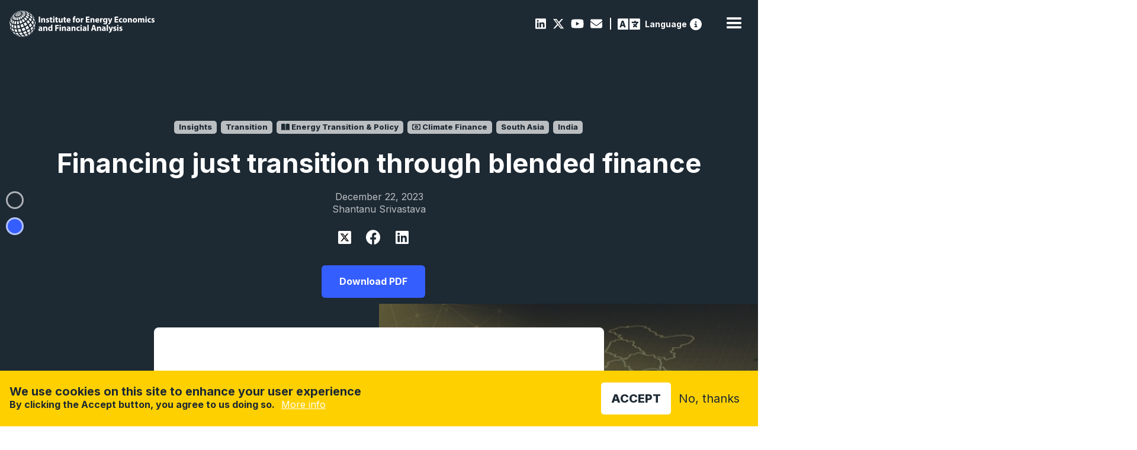

--- FILE ---
content_type: text/html; charset=UTF-8
request_url: https://ieefa.org/resources/financing-just-transition-through-blended-finance
body_size: 15090
content:
<!DOCTYPE html>
<html lang="en" dir="ltr" prefix="content: http://purl.org/rss/1.0/modules/content/  dc: http://purl.org/dc/terms/  foaf: http://xmlns.com/foaf/0.1/  og: http://ogp.me/ns#  rdfs: http://www.w3.org/2000/01/rdf-schema#  schema: http://schema.org/  sioc: http://rdfs.org/sioc/ns#  sioct: http://rdfs.org/sioc/types#  skos: http://www.w3.org/2004/02/skos/core#  xsd: http://www.w3.org/2001/XMLSchema# " data-wf-page="c8fc1ca5-bd68-d65c-6631-0133852e2c7e" data-wf-site="61b0b07b7a586c719d27a20d">
  <head>
    <meta charset="utf-8" />
<meta name="description" content="How to scale up blended finance for just transitions in the Global South" />
<link rel="canonical" href="https://ieefa.org/resources/financing-just-transition-through-blended-finance" />
<link rel="image_src" href="/sites/default/files/2023-12/shutterstock_2090117971.jpg" />
<meta property="og:title" content="Financing just transition through blended finance" />
<meta property="og:description" content="How to scale up blended finance for just transitions in the Global South" />
<meta property="og:image" content="https://ieefa.org/sites/default/files/2023-12/shutterstock_2090117971.jpg" />
<meta property="og:image:url" content="https://ieefa.org/sites/default/files/2023-12/shutterstock_2090117971.jpg" />
<meta name="twitter:card" content="summary_large_image" />
<meta name="twitter:description" content="How to scale up blended finance for just transitions in the Global South" />
<meta name="twitter:title" content="Financing just transition through blended finance | IEEFA" />
<meta name="twitter:image" content="https://ieefa.org/sites/default/files/2023-12/shutterstock_2090117971.jpg" />
<meta name="Generator" content="Drupal 10 (https://www.drupal.org)" />
<meta name="MobileOptimized" content="width" />
<meta name="HandheldFriendly" content="true" />
<meta name="viewport" content="width=device-width, initial-scale=1.0" />
<style>div#sliding-popup, div#sliding-popup .eu-cookie-withdraw-banner, .eu-cookie-withdraw-tab {background: #0779bf} div#sliding-popup.eu-cookie-withdraw-wrapper { background: transparent; } #sliding-popup h1, #sliding-popup h2, #sliding-popup h3, #sliding-popup p, #sliding-popup label, #sliding-popup div, .eu-cookie-compliance-more-button, .eu-cookie-compliance-secondary-button, .eu-cookie-withdraw-tab { color: #ffffff;} .eu-cookie-withdraw-tab { border-color: #ffffff;}</style>
<meta property="og:image" content="https://ieefa.org/sites/default/files/2023-12/shutterstock_2090117971.jpg" />
<meta name="twitter:image" content="https://ieefa.org/sites/default/files/2023-12/shutterstock_2090117971.jpg" />
<link rel="icon" href="/themes/custom/ieefa/images/favicon.png" type="image/png" />
<script src="/sites/default/files/eu_cookie_compliance/eu_cookie_compliance.script.js?t8g5wc" defer type="b1bacb0a4fc9d4e85a1ee0e9-text/javascript"></script>

    <title>Financing just transition through blended finance | IEEFA</title>
    <link rel="stylesheet" media="all" href="https://cdn.jsdelivr.net/npm/@fortawesome/fontawesome-free@6.7.2/css/all.min.css" />
<link rel="stylesheet" media="all" href="/sites/default/files/css/css_C3WsXAf2ESm6dpDPdDb5Ii3i6dNq-EHYDoB2wXERPBM.css?delta=1&amp;language=en&amp;theme=ieefa&amp;include=eJxtjV0OgzAMgy-U0SOhlIYSkTZV0w64_djEfh724nx2ZJn6OKmuTOdJRRjzRI7-hGOgGbs0oL0J59WF2gvKcFmIwnFpXnf3IWA6O27W3OziKOpRbtaOsxRByvj84kamidwPQ8GKsWJZ7L30TYaeS_fCtlAAO6xRch6N4M60mXvpkDR0oQf1SFhk" />
<link rel="stylesheet" media="all" href="/sites/default/files/css/css_RLkYS6uo6XUWlWlbOEYy5x_yDSErT7Th3nAJoUaBMoo.css?delta=2&amp;language=en&amp;theme=ieefa&amp;include=eJxtjV0OgzAMgy-U0SOhlIYSkTZV0w64_djEfh724nx2ZJn6OKmuTOdJRRjzRI7-hGOgGbs0oL0J59WF2gvKcFmIwnFpXnf3IWA6O27W3OziKOpRbtaOsxRByvj84kamidwPQ8GKsWJZ7L30TYaeS_fCtlAAO6xRch6N4M60mXvpkDR0oQf1SFhk" />
<link rel="stylesheet" media="all" href="//fonts.googleapis.com/css2?family=Work+Sans:wght@200;300;400;500;600;700;800;900&amp;display=swap" />

    <script src="https://use.fontawesome.com/releases/v6.4.2/js/all.js" defer crossorigin="anonymous" type="b1bacb0a4fc9d4e85a1ee0e9-text/javascript"></script>
<script src="https://use.fontawesome.com/releases/v6.4.2/js/v4-shims.js" defer crossorigin="anonymous" type="b1bacb0a4fc9d4e85a1ee0e9-text/javascript"></script>

    <meta content="width=device-width, initial-scale=1" name="viewport">
    <script src="https://ajax.googleapis.com/ajax/libs/webfont/1.6.26/webfont.js" type="b1bacb0a4fc9d4e85a1ee0e9-text/javascript"></script>
    <script type="b1bacb0a4fc9d4e85a1ee0e9-text/javascript">WebFont.load({  google: {    families: ["Inter:200,300,regular,500,600,700,800,900"]  }});</script>
    <!-- [if lt IE 9]><script src="https://cdnjs.cloudflare.com/ajax/libs/html5shiv/3.7.3/html5shiv.min.js" type="text/javascript"></script><![endif] -->
    <script type="b1bacb0a4fc9d4e85a1ee0e9-text/javascript">!function(o,c){var n=c.documentElement,t=" w-mod-";n.className+=t+"js",("ontouchstart"in o||o.DocumentTouch&&c instanceof DocumentTouch)&&(n.className+=t+"touch")}(window,document);</script>


  </head>
  <body>
        <a href="#main-content" class="visually-hidden focusable">
      Skip to main content
    </a>
    
      <div class="dialog-off-canvas-main-canvas" data-off-canvas-main-canvas>
    

<div data-w-id="c8fc1ca5-bd68-d65c-6631-0133852e2c7e" class="navwrap w-clearfix">
        <div id="block-ieefa-branding">
  
    
        <a href="/" aria-current="page" class="brandlink w-inline-block w--current">
      <img src="/themes/custom/ieefa/webflow/images/IEEFA-logo-White-M.svg" alt="Home" loading="lazy" height="40" class="brand">
    </a>
  </div>


<div data-collapse="medium" data-animation="default" data-duration="400" data-easing="ease" data-easing2="ease" role="banner" class="navbar w-nav">
  <nav role="navigation" class="nav-menu w-nav-menu">
              <div class="subnavbar w-clearfix">
  <div class="socialbar">
      
                  
  <a href="https://www.linkedin.com/company/institute-for-energy-economics-and-financial-analysis" class="socialicon"><i class="fab fa-linkedin"></i></a>


        
                  
  <a href="https://twitter.com/ieefa_institute?ref_src=twsrc%5Egoogle%7Ctwcamp%5Eserp%7Ctwgr%5Eauthor" class="socialicon"><i class="fa-brands fa-x-twitter"></i></a>


        
                  
  <a href="https://www.youtube.com/@IEEFAorg/videos" class="socialicon"><i class="fab fa-youtube"></i></a>


        
                  
  <a href="/contact-us" class="socialicon" data-drupal-link-system-path="node/46"><i class="fas fa-envelope"></i></a>


        
                  <div class="breakpoint"></div>
        <a href="#reciteEnable" class="access"> <span class="langspan">Language</span></a><a href="https://reciteme.com/us/news/digital-accessibility/" class = "info" title="Recite Me Web Accessibility"><svg width="512" height="512" viewBox="0 0 512 512" xmlns="http://www.w3.org/2000/svg"><g clip-path="url(#clip0_2_19)">
          <path d="M256 512C323.895 512 389.01 485.029 437.019 437.019C485.029 389.01 512 323.895 512 256C512 188.105 485.029 122.99 437.019 74.9807C389.01 26.9714 323.895 0 256 0C188.105 0 122.99 26.9714 74.9807 74.9807C26.9714 122.99 0 188.105 0 256C0 323.895 26.9714 389.01 74.9807 437.019C122.99 485.029 188.105 512 256 512ZM216 336H240V272H216C202.7 272 192 261.3 192 248C192 234.7 202.7 224 216 224H264C277.3 224 288 234.7 288 248V336H296C309.3 336 320 346.7 320 360C320 373.3 309.3 384 296 384H216C202.7 384 192 373.3 192 360C192 346.7 202.7 336 216 336ZM256 128C264.487 128 272.626 131.371 278.627 137.373C284.629 143.374 288 151.513 288 160C288 168.487 284.629 176.626 278.627 182.627C272.626 188.629 264.487 192 256 192C247.513 192 239.374 188.629 233.373 182.627C227.371 176.626 224 168.487 224 160C224 151.513 227.371 143.374 233.373 137.373C239.374 131.371 247.513 128 256 128Z" /></g><defs><clipPath id="clip0_2_19"><rect width="512" height="512" /></clipPath></defs></svg></a>
          


  </div>
</div>

<div class="subnavbar responsivesnb w-clearfix">
  <div class="socialbar">
      
                  
  <a href="https://www.linkedin.com/company/institute-for-energy-economics-and-financial-analysis" class="socialicon"><i class="fab fa-linkedin"></i></a>


        
                  
  <a href="https://twitter.com/ieefa_institute?ref_src=twsrc%5Egoogle%7Ctwcamp%5Eserp%7Ctwgr%5Eauthor" class="socialicon"><i class="fa-brands fa-x-twitter"></i></a>


        
                  
  <a href="https://www.youtube.com/@IEEFAorg/videos" class="socialicon"><i class="fab fa-youtube"></i></a>


        
                  
  <a href="/contact-us" class="socialicon" data-drupal-link-system-path="node/46"><i class="fas fa-envelope"></i></a>


        
                  <div class="breakpoint"></div>
        <a href="#reciteEnable" class="access"> <span class="langspan">Language</span></a><a href="https://reciteme.com/us/news/digital-accessibility/" class = "info" title="Recite Me Web Accessibility"><svg width="512" height="512" viewBox="0 0 512 512" xmlns="http://www.w3.org/2000/svg"><g clip-path="url(#clip0_2_19)">
          <path d="M256 512C323.895 512 389.01 485.029 437.019 437.019C485.029 389.01 512 323.895 512 256C512 188.105 485.029 122.99 437.019 74.9807C389.01 26.9714 323.895 0 256 0C188.105 0 122.99 26.9714 74.9807 74.9807C26.9714 122.99 0 188.105 0 256C0 323.895 26.9714 389.01 74.9807 437.019C122.99 485.029 188.105 512 256 512ZM216 336H240V272H216C202.7 272 192 261.3 192 248C192 234.7 202.7 224 216 224H264C277.3 224 288 234.7 288 248V336H296C309.3 336 320 346.7 320 360C320 373.3 309.3 384 296 384H216C202.7 384 192 373.3 192 360C192 346.7 202.7 336 216 336ZM256 128C264.487 128 272.626 131.371 278.627 137.373C284.629 143.374 288 151.513 288 160C288 168.487 284.629 176.626 278.627 182.627C272.626 188.629 264.487 192 256 192C247.513 192 239.374 188.629 233.373 182.627C227.371 176.626 224 168.487 224 160C224 151.513 227.371 143.374 233.373 137.373C239.374 131.371 247.513 128 256 128Z" /></g><defs><clipPath id="clip0_2_19"><rect width="512" height="512" /></clipPath></defs></svg></a>
          


  </div>
</div>

      
                      <div data-hover="true" data-delay="100" class="navdropdown w-dropdown">
          <div class="navdrop w-dropdown-toggle" id="w-dropdown-toggle-0" aria-controls="w-dropdown-list-0" aria-haspopup="menu" aria-expanded="false" role="button" tabindex="0">
            <div>Newsroom <i class="fas fa-chevron-down"></i></div>
          </div>
          <nav class="navdroplist w-dropdown-list">
            <div class="dropcontainer">
                                              
  <a href="/newsroom?keys=&amp;content_type%5B3%5D=3" class="droplink key w-dropdown-link" data-drupal-link-query="{&quot;content_type&quot;:{&quot;3&quot;:&quot;3&quot;},&quot;keys&quot;:&quot;&quot;}" data-drupal-link-system-path="node/11">View the IEEFA Newsroom</a>


                                          
  <a href="https://ieefa.org/research-hub?keys=&amp;tid_1%5B583%5D=583" class="droplink w-dropdown-link"><i class="fas fa-chart-line"></i>&nbsp;Insights</a>


        
                                          
  <a href="https://ieefa.org/reports?keys=&amp;tid_1%5B6%5D=6" class="droplink w-dropdown-link"><i class="fas fa-book"></i>&nbsp;Reports</a>


        
                                          
  <a href="https://ieefa.org/research-hub?keys=&amp;tid_1%5B443%5D=443" class="droplink w-dropdown-link"><i class="far fa-file-alt"></i>&nbsp;Fact Sheets</a>


        
                                          
  <a href="https://ieefa.org/research-hub?keys=&amp;tid_1%5B433%5D=433&amp;tid_1%5B434%5D=434" class="droplink w-dropdown-link"><i class="far fa-hand-paper"></i>&nbsp;Testimony/Submission</a>


        
                                          
  <a href="https://ieefa.org/research-hub?keys=&amp;tid_1%5B586%5D=586" class="droplink w-dropdown-link"><i class="fas fa-file-contract"></i>&nbsp;Briefing Note</a>


        
                                          
  <a href="https://ieefa.org/research-hub?keys=&amp;tid_1%5B444%5D=444" class="droplink w-dropdown-link"><i class="far fa-caret-square-right"></i>&nbsp;Slides</a>


        
                                          
  <a href="https://ieefa.org/newsroom?keys=&amp;content_type%5B0%5D=3&amp;content_type%5B1%5D=3" class="droplink w-dropdown-link"><i class="fas fa-bullhorn"></i>&nbsp;Press Releases</a>


        
                                          
  <a href="https://ieefa.org/media-inquiries" class="droplink w-dropdown-link"><i class="fas fa-question-circle"></i>&nbsp;Media Inquiries</a>


        
                    
            </div>
          </nav>
        </div>
                        <div data-hover="true" data-delay="100" class="navdropdown w-dropdown">
          <div class="navdrop w-dropdown-toggle" id="w-dropdown-toggle-0" aria-controls="w-dropdown-list-0" aria-haspopup="menu" aria-expanded="false" role="button" tabindex="0">
            <div>Research <i class="fas fa-chevron-down"></i></div>
          </div>
          <nav class="navdroplist w-dropdown-list">
            <div class="dropcontainer">
                                              
  <a href="/research-hub" title="Or browse one of our major research areas below" class="droplink key w-dropdown-link" data-drupal-link-system-path="node/12">View all research&nbsp;<br><span class="linksub">Or browse one of our major research areas below</span></a>


                                          
  <a href="/topic/coal" class="droplink w-dropdown-link" data-drupal-link-system-path="taxonomy/term/17"><i class="fas fa-smog"></i>&nbsp;Coal</a>


        
                                          
  <a href="/topic/petrochemicals-0" class="droplink w-dropdown-link"><i class="fas fa-flask"></i>&nbsp;Petrochemicals</a>


        
                                          
  <a href="/topic/investment-capital" class="droplink w-dropdown-link"><i class="far fa-money-bill-alt"></i>&nbsp;Climate Finance</a>


        
                                          
  <a href="https://ieefa.org/topic/carbon-capture-and-storage" class="droplink w-dropdown-link"><i class="fas fa-industry"></i>&nbsp;Carbon Capture &amp; Storage</a>


        
                                          
  <a href="/topic/renewables-storage" class="droplink w-dropdown-link" data-drupal-link-system-path="taxonomy/term/23"><i class="fas fa-leaf"></i>&nbsp;Renewables &amp; Storage</a>


        
                                          
  <a href="/topic/economic-transition-policy" class="droplink w-dropdown-link"><i class="fas fa-book-open"></i>&nbsp;Energy Transition &amp; Policy</a>


        
                                          
  <a href="/topic/gas-lng" class="droplink w-dropdown-link"><i class="fas fa-adjust"></i>&nbsp;Oil/Gas &amp; LNG</a>


        
                                          
  <a href="/topic/power-utilities" class="droplink w-dropdown-link" data-drupal-link-system-path="taxonomy/term/22"><i class="fas fa-plug"></i>&nbsp;Power &amp; Utilities</a>


        
                                          
  <a href="https://ieefa.org/topic/steel" class="droplink w-dropdown-link"><i class="fas fa-hammer"></i>&nbsp;Steel</a>


        
                    
            </div>
          </nav>
        </div>
                        <div data-hover="true" data-delay="100" class="navdropdown w-dropdown">
          <div class="navdrop w-dropdown-toggle" id="w-dropdown-toggle-0" aria-controls="w-dropdown-list-0" aria-haspopup="menu" aria-expanded="false" role="button" tabindex="0">
            <div>Regions <i class="fas fa-chevron-down"></i></div>
          </div>
          <nav class="navdroplist w-dropdown-list">
            <div class="dropcontainer">
                                              
  <a href="https://ieefa.org/region/north-america" class="droplink w-dropdown-link"><i class="fas fa-globe-americas"></i>&nbsp;North America</a>


        
                                          
  <a href="https://ieefa.org/region/asia" class="droplink w-dropdown-link"><i class="fas fa-globe-asia"></i>&nbsp;Asia</a>


        
                                          
  <a href="https://ieefa.org/region/europe" class="droplink w-dropdown-link"><i class="fas fa-globe-africa"></i>&nbsp;Europe</a>


        
                                          
  <a href="https://ieefa.org/region/south-asia" class="droplink w-dropdown-link"><i class="fas fa-globe-asia"></i>&nbsp;South Asia</a>


        
                                          
  <a href="https://ieefa.org/region/australia-new-zealand-pacific-islands" class="droplink w-dropdown-link"><i class="fas fa-globe-asia"></i>&nbsp;Australia &amp; Pacific</a>


        
                    
            </div>
          </nav>
        </div>
                        <div data-hover="true" data-delay="100" class="navdropdown w-dropdown">
          <div class="navdrop w-dropdown-toggle" id="w-dropdown-toggle-0" aria-controls="w-dropdown-list-0" aria-haspopup="menu" aria-expanded="false" role="button" tabindex="0">
            <div>About <i class="fas fa-chevron-down"></i></div>
          </div>
          <nav class="navdroplist w-dropdown-list">
            <div class="dropcontainer">
                                              
  <a href="/what-we-do" title="Sed consequat neque elit, nec imperdiet" class="droplink w-dropdown-link" data-drupal-link-system-path="node/14"><i class="fas fa-info-circle"></i>&nbsp;What We Do</a>


        
                                          
  <a href="/who-we-are" class="droplink w-dropdown-link" data-drupal-link-system-path="node/41"><i class="fas fa-users"></i>&nbsp;Who We Are</a>


        
                                          
  <a href="/conference" class="droplink w-dropdown-link" data-drupal-link-system-path="node/2401"><i class="fas fa-handshake"></i>&nbsp;Conference</a>


        
                                          
  <a href="/contact-us" class="droplink w-dropdown-link" data-drupal-link-system-path="node/46"><i class="fas fa-comment"></i>&nbsp;Contact Us</a>


        
                                          
  <a href="/careers" class="droplink w-dropdown-link" data-drupal-link-system-path="node/15"><i class="fas fa-briefcase"></i>&nbsp;Employment</a>


        
                                          
  <a href="/upcoming-events" class="droplink w-dropdown-link" data-drupal-link-system-path="node/27"><i class="fas fa-calendar-alt"></i>&nbsp;Events</a>


        
                    
            </div>
          </nav>
        </div>
                                  
  <a href="/encyclopedia" class="nav-link w-nav-link" data-drupal-link-system-path="encyclopedia"><i class="fas fa-search"></i></a>


        
                                          
  <a href="/subscribe" class="nav-link w-nav-link" data-drupal-link-system-path="node/43">Subscribe</a>


                    


      </nav>
  <div class="navcontainer">
    <div class="menu-button w-nav-button" style="-webkit-user-select: text;" aria-label="menu" role="button" tabindex="0" aria-controls="w-nav-overlay-0" aria-haspopup="menu" aria-expanded="false">
      <div class="w-icon-nav-menu"></div>
    </div>
  </div>
  <div class="w-nav-overlay" data-wf-ignore="" id="w-nav-overlay-0"></div>
</div>
<div class="subnavbar w-clearfix">
  <div class="socialbar">
      
                  
  <a href="https://www.linkedin.com/company/institute-for-energy-economics-and-financial-analysis" class="socialicon"><i class="fab fa-linkedin"></i></a>


        
                  
  <a href="https://twitter.com/ieefa_institute?ref_src=twsrc%5Egoogle%7Ctwcamp%5Eserp%7Ctwgr%5Eauthor" class="socialicon"><i class="fa-brands fa-x-twitter"></i></a>


        
                  
  <a href="https://www.youtube.com/@IEEFAorg/videos" class="socialicon"><i class="fab fa-youtube"></i></a>


        
                  
  <a href="/contact-us" class="socialicon" data-drupal-link-system-path="node/46"><i class="fas fa-envelope"></i></a>


        
                  <div class="breakpoint"></div>
        <a href="#reciteEnable" class="access"> <span class="langspan">Language</span></a><a href="https://reciteme.com/us/news/digital-accessibility/" class = "info" title="Recite Me Web Accessibility"><svg width="512" height="512" viewBox="0 0 512 512" xmlns="http://www.w3.org/2000/svg"><g clip-path="url(#clip0_2_19)">
          <path d="M256 512C323.895 512 389.01 485.029 437.019 437.019C485.029 389.01 512 323.895 512 256C512 188.105 485.029 122.99 437.019 74.9807C389.01 26.9714 323.895 0 256 0C188.105 0 122.99 26.9714 74.9807 74.9807C26.9714 122.99 0 188.105 0 256C0 323.895 26.9714 389.01 74.9807 437.019C122.99 485.029 188.105 512 256 512ZM216 336H240V272H216C202.7 272 192 261.3 192 248C192 234.7 202.7 224 216 224H264C277.3 224 288 234.7 288 248V336H296C309.3 336 320 346.7 320 360C320 373.3 309.3 384 296 384H216C202.7 384 192 373.3 192 360C192 346.7 202.7 336 216 336ZM256 128C264.487 128 272.626 131.371 278.627 137.373C284.629 143.374 288 151.513 288 160C288 168.487 284.629 176.626 278.627 182.627C272.626 188.629 264.487 192 256 192C247.513 192 239.374 188.629 233.373 182.627C227.371 176.626 224 168.487 224 160C224 151.513 227.371 143.374 233.373 137.373C239.374 131.371 247.513 128 256 128Z" /></g><defs><clipPath id="clip0_2_19"><rect width="512" height="512" /></clipPath></defs></svg></a>
          


  </div>
</div>

<div class="subnavbar responsivesnb w-clearfix">
  <div class="socialbar">
      
                  
  <a href="https://www.linkedin.com/company/institute-for-energy-economics-and-financial-analysis" class="socialicon"><i class="fab fa-linkedin"></i></a>


        
                  
  <a href="https://twitter.com/ieefa_institute?ref_src=twsrc%5Egoogle%7Ctwcamp%5Eserp%7Ctwgr%5Eauthor" class="socialicon"><i class="fa-brands fa-x-twitter"></i></a>


        
                  
  <a href="https://www.youtube.com/@IEEFAorg/videos" class="socialicon"><i class="fab fa-youtube"></i></a>


        
                  
  <a href="/contact-us" class="socialicon" data-drupal-link-system-path="node/46"><i class="fas fa-envelope"></i></a>


        
                  <div class="breakpoint"></div>
        <a href="#reciteEnable" class="access"> <span class="langspan">Language</span></a><a href="https://reciteme.com/us/news/digital-accessibility/" class = "info" title="Recite Me Web Accessibility"><svg width="512" height="512" viewBox="0 0 512 512" xmlns="http://www.w3.org/2000/svg"><g clip-path="url(#clip0_2_19)">
          <path d="M256 512C323.895 512 389.01 485.029 437.019 437.019C485.029 389.01 512 323.895 512 256C512 188.105 485.029 122.99 437.019 74.9807C389.01 26.9714 323.895 0 256 0C188.105 0 122.99 26.9714 74.9807 74.9807C26.9714 122.99 0 188.105 0 256C0 323.895 26.9714 389.01 74.9807 437.019C122.99 485.029 188.105 512 256 512ZM216 336H240V272H216C202.7 272 192 261.3 192 248C192 234.7 202.7 224 216 224H264C277.3 224 288 234.7 288 248V336H296C309.3 336 320 346.7 320 360C320 373.3 309.3 384 296 384H216C202.7 384 192 373.3 192 360C192 346.7 202.7 336 216 336ZM256 128C264.487 128 272.626 131.371 278.627 137.373C284.629 143.374 288 151.513 288 160C288 168.487 284.629 176.626 278.627 182.627C272.626 188.629 264.487 192 256 192C247.513 192 239.374 188.629 233.373 182.627C227.371 176.626 224 168.487 224 160C224 151.513 227.371 143.374 233.373 137.373C239.374 131.371 247.513 128 256 128Z" /></g><defs><clipPath id="clip0_2_19"><rect width="512" height="512" /></clipPath></defs></svg></a>
          


  </div>
</div>

  </div>


<a id="main-content" tabindex="-1"></a>  <div class="admin-header">
      <div data-drupal-messages-fallback class="hidden"></div>


  </div>


  <div id="block-ieefa-content">
  
    
      

  <div class="onpagenav" data-ix="sidenavopen">
              <a href="#" class="sidelink w-inline-block w-clearfix">
        <div class="pin"></div>
        <div class="sidetext">Introduction</div>
      </a>
                  <a href="#author" class="sidelink profiles w-inline-block w-clearfix">
        <div class="pin profiles"></div>
        <div class="sidetext profiles"><strong>About the Authors</strong></div>
      </a>
      </div>

  <div>
    <div class="reportheader">
      <div class="container">
        <div>
          <div>
                      <a href="/taxonomy/term/583" class="ptag"> Insights</a>
                                                                      <a href="/topic/transition" class="ptag"><span class=""></span> Transition</a>
                                                      <a href="/topic/energy-transition-policy" class="ptag"><span class="fas fa-book-open"></span> Energy Transition &amp; Policy</a>
                                                      <a href="/topic/climate-finance-0" class="ptag"><span class="far fa-money-bill-alt"></span> Climate Finance</a>
                          
                                                            <a href="/region/south-asia" class="ptag"> South Asia</a>
                                                      <a href="/region/india" class="ptag"> India</a>
                                              </div>
          <h1>Financing just transition through blended finance<span class="red hbig"><br></span></h1>
          <div class="tags">December 22, 2023</div>
          <div class="tags">Shantanu Srivastava</div>
          <div class="socialbar share">
            <a href='https://twitter.com/intent/tweet?url=https://ieefa.org/resources/financing-just-transition-through-blended-finance' target="_blank" class="shareicon report-header-twitter"><img src="/themes/custom/ieefa/images/x-twitter.svg"></a>
            <a href='https://www.facebook.com/sharer/sharer.php?u=https://ieefa.org/resources/financing-just-transition-through-blended-finance' target="_blank" class="shareicon report-header-facebook"></a>
            <a href='https://www.linkedin.com/sharing/share-offsite/?url=https://ieefa.org/resources/financing-just-transition-through-blended-finance' target="_blank" class="shareicon report-header-linkedin"></a>
          </div>
                    <a href="/sites/default/files/2023-12/Financing%20Just%20Transition%20Through%20Blended%20Finance_Dec23.pdf" class="w-button button report-download-pdf"> Download PDF</a>
                    
        </div>
      </div>
              <img class="featureimage" src="/sites/default/files/styles/header_full/public/2023-12/shutterstock_2090117971.jpg?itok=zpuvoIfG" width="1920" height="892" alt="" loading="lazy" typeof="foaf:Image" />


      
    </div>
        <div id="key" class="featureintro">
        <div class="featurehead">
                        
                                <div class="takeawayblock">
            <h2>Key Findings</h2>
                              <div class="takeawayrow w-clearfix">
                  <div class="takeawaytext">
                    <p><span><span><span>Blended finance is an effective mechanism for strategically deploying development finance to address challenges like lack of infrastructure or high upfront costs, making energy transition projects financially viable and appealing to private investors.&nbsp;</span></span></span></p>

                    <div class="socialbar share">
                      <a href='https://twitter.com/intent/tweet?text=Blended finance is an effective mechanism for strategically deploying development finance to address challenges like lack of infrastructure or high upfront costs, making energy transition projects financially viable and appealing to private investors.&amp;nbsp;
&url=https://ieefa.org/resources/financing-just-transition-through-blended-finance' target="_blank" class="shareicon"><i class="fa-brands fa-x-twitter"></i></a>
                      <a href='https://www.facebook.com/sharer/sharer.php?u=https://ieefa.org/resources/financing-just-transition-through-blended-finance' target="_blank" class="shareicon report-takeaways-facebook"></a>
                      <a href='https://www.linkedin.com/sharing/share-offsite/?url=https://ieefa.org/resources/financing-just-transition-through-blended-finance' target="_blank" class="shareicon report-takeaways-linkedin"></a>
                      <a href="/cdn-cgi/l/email-protection#[base64]" class="shareicon fa report-takeaways-mail"></a>
                    </div>
                  </div>
                </div>
                              <div class="takeawayrow w-clearfix">
                  <div class="takeawaytext">
                    <p><span><span><span>Blended finance, while still nascent in the context of climate, has a massive potential to ensure financing for just energy transition is available.</span></span></span></p>

                    <div class="socialbar share">
                      <a href='https://twitter.com/intent/tweet?text=Blended finance, while still nascent in the context of climate, has a massive potential to ensure financing for just energy transition is available.
&url=https://ieefa.org/resources/financing-just-transition-through-blended-finance' target="_blank" class="shareicon"><i class="fa-brands fa-x-twitter"></i></a>
                      <a href='https://www.facebook.com/sharer/sharer.php?u=https://ieefa.org/resources/financing-just-transition-through-blended-finance' target="_blank" class="shareicon report-takeaways-facebook"></a>
                      <a href='https://www.linkedin.com/sharing/share-offsite/?url=https://ieefa.org/resources/financing-just-transition-through-blended-finance' target="_blank" class="shareicon report-takeaways-linkedin"></a>
                      <a href="/cdn-cgi/l/email-protection#[base64]" class="shareicon fa report-takeaways-mail"></a>
                    </div>
                  </div>
                </div>
                              <div class="takeawayrow w-clearfix">
                  <div class="takeawaytext">
                    <p><span><span><span>There is a need to make concerted efforts to weed out bottlenecks with robust policy support, delineate the role of each stakeholder, leverage what has worked in the past and work on capacity development needs. </span></span></span></p>

                    <div class="socialbar share">
                      <a href='https://twitter.com/intent/tweet?text=There is a need to make concerted efforts to weed out bottlenecks with robust policy support, delineate the role of each stakeholder, leverage what has worked in the past and work on capacity development needs. 
&url=https://ieefa.org/resources/financing-just-transition-through-blended-finance' target="_blank" class="shareicon"><i class="fa-brands fa-x-twitter"></i></a>
                      <a href='https://www.facebook.com/sharer/sharer.php?u=https://ieefa.org/resources/financing-just-transition-through-blended-finance' target="_blank" class="shareicon report-takeaways-facebook"></a>
                      <a href='https://www.linkedin.com/sharing/share-offsite/?url=https://ieefa.org/resources/financing-just-transition-through-blended-finance' target="_blank" class="shareicon report-takeaways-linkedin"></a>
                      <a href="/cdn-cgi/l/email-protection#[base64]" class="shareicon fa report-takeaways-mail"></a>
                    </div>
                  </div>
                </div>
                        </div>
                  </div>
    </div>
      </div>
        
        
      <div>
              <div>  <div style="" class="paragraph paragraph--type--sections paragraph--view-mode--default chapter" id="">
    <div class="contentblock">
      <div class="rtb rtbnoside w-richtext container">
        
                  <h2>
            <div>Introduction</div>
      </h2>
                          
            <div><p><strong><em>(This analysis is based on the discussions at a closed-door roundtable discussion organised by IEEFA, along with The India Climate Collaborative, at COP28 in Dubai)</em></strong></p>

<p><span><span><span>Global energy transition ambitions rely heavily on the climate trajectory taken by emerging markets and developing economies (EMDEs). If the Global South economies do not invest in accelerating energy transition in their respective jurisdictions, worldwide efforts to tackle climate change will hit a major obstacle. Clean energy investments in EMDEs need to more than triple from US$770 billion in 2022 to US$2.2-2.8 trillion per year by the early 2030s to help them reach their energy and climate goals.<a href="#_ftn1"><span><span><span><span><span>[1]</span></span></span></span></span></a> Around 60% of this will need to come from the private sector. </span></span></span></p>

<p><span><span><span>Blended finance is an effective mechanism for strategically deploying development finance to address challenges like lack of infrastructure or high upfront costs, making energy transition projects financially viable and appealing to private investors. Hence, blended finance operates as a market-building instrument that helps to attract commercial finance.</span></span></span></p>

<p><span><span><span>Over half (US$109 billion) of global blended finance deals to date have tackled climate change, as per Convergence, a fry cry compared to capital needs for the global energy transition.<a href="#_ftn2"><span><span><span><span><span>[2]</span></span></span></span></span></a> While most deals have happened in EMDEs, the transactions concentrated on Sub-Saharan Africa (SSA) (48% of transactions between 2020-2022), followed by Latin America and the Caribbean (24%). Hence, there is a need to scale up the quantum and diversify blended finance mechanisms across global south economies. </span></span></span></p>

<p><span><span><span>The clean energy transition brings significant opportunities but also several challenges. On one hand, it holds immense economic potential for communities across the globe. On the other hand, if not managed equitably, it could disproportionately burden vulnerable populations with high costs and unequal benefits. This will impact the livelihoods of at-risk communities and millions of people working in carbon-intensive industries. Hence, any energy transition has to be just and consider the negative social and environmental externalities it will have on people.</span></span></span></p>

<p><span><span><span>In this context, raising blended finance for financing just energy transition in emerging economies gains significance.</span></span></span></p>

<p><em>Footnotes:</em></p>

<p><span><span><span><a href="#_ftnref1"><span><span><span lang="EN-US"><span><span><span>[1]</span></span></span></span></span></span></a> International Energy Agency. <a href="https://www.iea.org/news/iea-ifc-joint-report-calls-for-ramping-up-clean-energy-investments-in-emerging-and-developing-economies">IEA-IFC Joint Report Calls for Ramping Up Clean Energy Investments in Emerging and Developing Economies</a>. 21 June 2023. </span></span></span></p>

<p><span><span><span><a href="#_ftnref2"><span><span><span lang="EN-US"><span><span><span>[2]</span></span></span></span></span></span></a> Convergence. <a href="https://www.convergence.finance/resource/state-of-blended-finance-2023/view">State of Blended Finance 2023</a>. 25 October 2023.</span></span></span></p></div>
      
              </div>
          </div>
  </div>
</div>
          </div>
  
  

  
      <div>
              <div>
<div id="author"  data-history-node-id="151" about="/people/shantanu-srivastava" style="" class="authorblock">
  <div class="container w-clearfix">
          <img class="authorimage" src="/sites/default/files/styles/people_profile/public/2025-08/Shantanu-Srivastava-400px.png?h=6f1dd741&amp;itok=vcgZjY8j" width="400" height="400" alt="" loading="lazy" typeof="foaf:Image" />


      <div class="authortext">
            <h3>Shantanu Srivastava</h3>
        <p>
            <div>Shantanu Srivastava is responsible for leading the sustainable finance and climate risk initiatives at IEEFA South Asia. He specializes in the financing, policy, and technology aspects of the Indian electricity market.</div>
      </p>
        <a href="/people/shantanu-srivastava" class="button yellow w-button">Go to Profile</a>
          </div>
      </div>
</div>
</div>
          </div>
  


      <div class="views-element-container"><div  class="cardblock view view-latest-research view-id-latest_research view-display-id-block_4 js-view-dom-id-1f16c7162d493b430a1ca2144bef0dbac975de9ef0160c718591527e4f4f70c1">
  

    <div class="container">
    <h2 class="sechead">Related Content</h2>
  </div>
  
  <div class="cardslider w-slider" >
    <div class="mask w-slider-mask">
      <div class="w-slide">
        <div class="container">
          <div class="card-row w-clearfix">
              
  


        
<a href="/resources/bangladeshs-lng-dependence-raises-concerns-about-energy-resilience"  data-history-node-id="19341" about="/resources/bangladeshs-lng-dependence-raises-concerns-about-energy-resilience" style="" class="card w-inline-block">

      <img class="cardimage" src="/sites/default/files/styles/large/public/2025-12/lng-shutterstock_1032616825.jpg?itok=w9bLjCcW" alt="" typeof="foaf:Image" />


    
  <div class="card-title">Bangladesh’s LNG dependence raises concerns about energy resilience</div>
  <div class="card-tags">
        <div class="tags">December 29, 2025</div>
                <div class="tags">
                        Shafiqul Alam                  </div>
      </div>
  <div class="type" style="background-color: #619EB4">Insights </div>
</a>

  


        
<a href="/resources/after-years-energy-crossroads-can-indonesia-pivot-2026"  data-history-node-id="19340" about="/resources/after-years-energy-crossroads-can-indonesia-pivot-2026" style="" class="card w-inline-block">

      <img class="cardimage" src="/sites/default/files/styles/large/public/2025-12/Indonesia.jpeg?itok=_YqgtnB7" alt="" typeof="foaf:Image" />


    
  <div class="card-title">After years at an energy crossroads, can Indonesia pivot in 2026?</div>
  <div class="card-tags">
        <div class="tags">December 24, 2025</div>
                <div class="tags">
                        Mutya Yustika,                        Randi Bachtiar                  </div>
      </div>
  <div class="type" style="background-color: #619EB4">Analysis </div>
</a>

  


        
<a href="/resources/submission-narrabri-lateral-pipeline-sub-102120207"  data-history-node-id="19342" about="/resources/submission-narrabri-lateral-pipeline-sub-102120207" style="" class="card w-inline-block">

      <img class="cardimage" src="/sites/default/files/styles/large/public/2025-04/pipeline.png?itok=h1k___lC" alt="" typeof="foaf:Image" />


    
  <div class="card-title">Submission: Narrabri Lateral Pipeline (SUB-102120207)</div>
  <div class="card-tags">
        <div class="tags">December 23, 2025</div>
                <div class="tags">
                        Kevin Morrison                  </div>
      </div>
  <div class="type" style="background-color: #65D336">Testimony | Submission </div>
</a>

    


        
<a href="/resources/cost-capital-indian-renewable-energy-projects-review-methodologies-risk-drivers-and"  data-history-node-id="19338" about="/resources/cost-capital-indian-renewable-energy-projects-review-methodologies-risk-drivers-and" style="" class="card w-inline-block">

      <img class="cardimage" src="/sites/default/files/styles/large/public/2025-12/wind%20turbines_2.jpg?itok=EZVdT1pG" alt="" typeof="foaf:Image" />


    
  <div class="card-title">Cost of capital for Indian renewable energy projects: A review of methodologies, risk drivers, and policy evolution</div>
  <div class="card-tags">
        <div class="tags">December 22, 2025</div>
                <div class="tags">
                        Saurabh Trivedi,                        Gireesh Shrimali                  </div>
      </div>
  <div class="type" style="background-color: #65D336">Report </div>
</a>
</div>
    </div>
    </div>
    <div class="w-slide">
      <div class="container">
        <div class="card-row w-clearfix">
    
  


        
<a href="/resources/pipelines-uncertainty-need-full-emissions-transparency-europes-midstream-gas-sector"  data-history-node-id="19337" about="/resources/pipelines-uncertainty-need-full-emissions-transparency-europes-midstream-gas-sector" style="" class="card w-inline-block">

      <img class="cardimage" src="/sites/default/files/styles/large/public/2025-12/4.png?itok=_ZMkjUkR" alt="" typeof="foaf:Image" />


    
  <div class="card-title">Pipelines of uncertainty: The need for full emissions transparency in Europe&#039;s midstream gas sector</div>
  <div class="card-tags">
        <div class="tags">December 22, 2025</div>
                <div class="tags">
                        Arjun Flora                  </div>
      </div>
  <div class="type" style="background-color: #65D336">Report </div>
</a>

  


  
<a href="/resources/expensive-underutilized-jamshoro-coal-plant-exposes-pakistans-power-sector-overcapacity"  data-history-node-id="19335" about="/resources/expensive-underutilized-jamshoro-coal-plant-exposes-pakistans-power-sector-overcapacity" style="" class="card w-inline-block graphc">

      <img class="cigraph cardimage" src="/sites/default/files/styles/large/public/2025-12/Figure1-BN%20Haneea%402x.png?itok=YZXJZs6F" alt="" typeof="foaf:Image" />


    
  <div class="card-title">Expensive, underutilized Jamshoro coal plant exposes Pakistan’s power sector overcapacity</div>
  <div class="card-tags">
        <div class="tags">December 17, 2025</div>
                <div class="tags">
                        Haneea Isaad                  </div>
      </div>
  <div class="type" style="background-color: #2E59E1">Briefing Note </div>
</a>

  


  
<a href="/resources/bangladeshs-energy-efficiency-goals-within-reach"  data-history-node-id="19334" about="/resources/bangladeshs-energy-efficiency-goals-within-reach" style="" class="card w-inline-block graphc">

      <img class="cigraph cardimage" src="/sites/default/files/styles/large/public/2025-12/hero%20graphic%20%2863%29.jpg?itok=YqkhPCsH" alt="" typeof="foaf:Image" />


    
  <div class="card-title">Bangladesh’s energy efficiency goals within reach</div>
  <div class="card-tags">
        <div class="tags">December 17, 2025</div>
                <div class="tags">
                        Shafiqul Alam                  </div>
      </div>
  <div class="type" style="background-color: #65D336">Report </div>
</a>

    


        
<a href="/resources/la-planta-electrica-virtual-de-puerto-rico-contribuye-la-confiabilidad-de-la-red-durante"  data-history-node-id="19330" about="/resources/la-planta-electrica-virtual-de-puerto-rico-contribuye-la-confiabilidad-de-la-red-durante" style="" class="card w-inline-block">

      <img class="cardimage" src="/sites/default/files/styles/large/public/2025-12/Hectares%20of%20former%20farmland%20or%20agricultural%20areas%20in%20the%20countryside%20used%20as%20a%20solar%20farm.%20At%20Miagao%2C%20Iloilo%2C%20Philippines%20%281%29.jpg?itok=kzBpE7_e" alt="" typeof="foaf:Image" />


    
  <div class="card-title">La planta eléctrica virtual de Puerto Rico contribuye a la confiabilidad de la red durante el pico de demanda del verano</div>
  <div class="card-tags">
        <div class="tags">December 16, 2025</div>
                <div class="tags">
                        Cathy Kunkel                  </div>
      </div>
  <div class="type" style="background-color: #619EB4">Insights </div>
</a>
</div>
    </div>
    </div>
    <div class="w-slide">
      <div class="container">
        <div class="card-row w-clearfix">
    
  


        
<a href="/resources/puerto-ricos-virtual-power-plant-contributes-grid-reliability-during-summer-peak"  data-history-node-id="19329" about="/resources/puerto-ricos-virtual-power-plant-contributes-grid-reliability-during-summer-peak" style="" class="card w-inline-block">

      <img class="cardimage" src="/sites/default/files/styles/large/public/2025-12/Hectares%20of%20former%20farmland%20or%20agricultural%20areas%20in%20the%20countryside%20used%20as%20a%20solar%20farm.%20At%20Miagao%2C%20Iloilo%2C%20Philippines%20%281%29.jpg?itok=kzBpE7_e" alt="" typeof="foaf:Image" />


    
  <div class="card-title">Puerto Rico’s virtual power plant contributes to grid reliability during summer peak</div>
  <div class="card-tags">
        <div class="tags">December 16, 2025</div>
                <div class="tags">
                        Cathy Kunkel                  </div>
      </div>
  <div class="type" style="background-color: #619EB4">Insights </div>
</a>

  


        
<a href="/resources/residential-rooftop-solar-grows-under-pm-surya-ghar-yojana-gaps-persist"  data-history-node-id="19332" about="/resources/residential-rooftop-solar-grows-under-pm-surya-ghar-yojana-gaps-persist" style="" class="card w-inline-block">

      <img class="cardimage" src="/sites/default/files/styles/large/public/2025-12/Picture%20of%20residential%20using%20solar%20panel%20ongrid%20system%20as%20green%20energy%20in%20Indonesia%20.jpg?itok=btgF8D51" alt="" typeof="foaf:Image" />


    
  <div class="card-title">Residential rooftop solar grows under PM Surya Ghar Yojana but gaps persist</div>
  <div class="card-tags">
        <div class="tags">December 16, 2025</div>
                <div class="tags">
                        Gaurav Upadhyay,                        Prabhakar Sharma                  </div>
      </div>
  <div class="type" style="background-color: #619EB4">Insights </div>
</a>

  


        
<a href="/resources/australia-pursues-adding-18-billion-tonnes-thermal-coal-despite-declining-market"  data-history-node-id="19331" about="/resources/australia-pursues-adding-18-billion-tonnes-thermal-coal-despite-declining-market" style="" class="card w-inline-block">

      <img class="cardimage" src="/sites/default/files/styles/large/public/2025-06/coal-shutterstock_140999170.jpg?itok=dthitsFP" alt="" typeof="foaf:Image" />


    
  <div class="card-title">Australia pursues adding 1.8 billion tonnes of thermal coal despite declining market conditions</div>
  <div class="card-tags">
        <div class="tags">December 16, 2025</div>
                <div class="tags">
                        Anne-Louise Knight                  </div>
      </div>
  <div class="type" style="background-color: #619EB4">Insights </div>
</a>

    


        
<a href="/resources/cop30-finance-outcomes-expectations-what-was-delivered-and-road-ahead"  data-history-node-id="19328" about="/resources/cop30-finance-outcomes-expectations-what-was-delivered-and-road-ahead" style="" class="card w-inline-block">

      <img class="cardimage" src="/sites/default/files/styles/large/public/2025-12/Picture1.jpg?itok=TLbZjF47" alt="" typeof="foaf:Image" />


    
  <div class="card-title">COP30 finance outcomes: Expectations, what was delivered, and the road ahead</div>
  <div class="card-tags">
        <div class="tags">December 15, 2025</div>
                <div class="tags">
                        Shantanu Srivastava                  </div>
      </div>
  <div class="type" style="background-color: ">Slides </div>
</a>
</div>
    </div>
    </div>
    <div class="w-slide">
      <div class="container">
        <div class="card-row w-clearfix">
    
  


        
<a href="/resources/gorgon-shows-ccs-aims-are-built-technical-uncertainty"  data-history-node-id="19300" about="/resources/gorgon-shows-ccs-aims-are-built-technical-uncertainty" style="" class="card w-inline-block">

      <img class="cardimage" src="/sites/default/files/styles/large/public/2022-06/carbon-capture-arial-view.jpg?itok=rpVfRVY7" alt="" typeof="foaf:Image" />


    
  <div class="card-title">Gorgon shows CCS aims are built on technical uncertainty</div>
  <div class="card-tags">
        <div class="tags">December 15, 2025</div>
                <div class="tags">
                        Kevin Morrison                  </div>
      </div>
  <div class="type" style="background-color: #619EB4">Insights </div>
</a>

  


        
<a href="/resources/clouds-over-role-gas-bridge-fuel-energy-transition"  data-history-node-id="19324" about="/resources/clouds-over-role-gas-bridge-fuel-energy-transition" style="" class="card w-inline-block">

      <img class="cardimage" src="/sites/default/files/styles/large/public/2025-12/Liquefied%20natural%20gas%20%28LNG%29%20tanker%20is%20passing%20by%20Strait%20of%20Singapore..jpg?itok=ivTTxrzy" alt="" typeof="foaf:Image" />


    
  <div class="card-title">Clouds over role of gas as a &#039;bridge fuel&#039; in energy transition   </div>
  <div class="card-tags">
        <div class="tags">December 11, 2025</div>
                <div class="tags">
                        Purva Jain                  </div>
      </div>
  <div class="type" style="background-color: #619EB4">Insights </div>
</a>

  


  
<a href="/resources/assessing-effectiveness-indias-solar-production-linked-incentive-scheme"  data-history-node-id="19302" about="/resources/assessing-effectiveness-indias-solar-production-linked-incentive-scheme" style="" class="card w-inline-block graphc">

      <img class="cigraph cardimage" src="/sites/default/files/styles/large/public/2025-12/hero%20graphic%20%2856%29_0.jpg?itok=XEshzGYn" alt="" typeof="foaf:Image" />


    
  <div class="card-title">Assessing the effectiveness of India’s solar Production Linked Incentive scheme </div>
  <div class="card-tags">
        <div class="tags">December 11, 2025</div>
                <div class="tags">
                        Vibhuti Garg,                        Prabhakar Sharma,                        Chirag H. Tewani...                  </div>
      </div>
  <div class="type" style="background-color: #65D336">Report </div>
</a>


          </div>
      </div>
    </div>
    </div>
    <div class="left-arrow-2 w-slider-arrow-left">
      <div class="icon w-icon-slider-left"></div>
    </div>
    <div class="right-arrow-2 w-slider-arrow-right">
      <div class="icon w-icon-slider-right"></div>
    </div>
    <div class="slide-nav-3 w-slider-nav w-slider-nav-invert w-round"></div>
  </div>
</div>
</div>

  
  </div>
<div id="block-subscribeblock">
  
    
      
            <div>
            <div>  <div style="background-image: url(&quot;https://ieefa.org/sites/default/files/2022-05/rightNBG.jpg&quot;),url(&quot;https://ieefa.org/sites/default/files/2022-05/leftNBG.jpg&quot;)" class="paragraph paragraph--type--cta paragraph--view-mode--default newsletterad">
          <div class="container _800">
                  <h2>Join our newsletter</h2>
                          <div class="quote"><strong>Keep up to date with all the latest from IEEFA</strong></div>
                        <div class="container">
      <div class="rtb rtbnoside w-richtext">
          <a style="background-color:#355EFF;color:#FFFFFF" class="button quoteshare w-button paragraph paragraph--type--button paragraph--view-mode--default" target = "" href="/subscribe">
                      &nbsp;Subscribe
                  </a>
        </div>
    </div>
    

      </div>
      </div>
</div>
      </div>
      
  </div>



<div class="footer">
    <div class="footermenu">
    <nav role="navigation" aria-labelledby="block-ieefa-footer-menu" id="block-ieefa-footer">
  <div class="container responsive w-clearfix">
                      
    <h2 class="visually-hidden" id="block-ieefa-footer-menu">Footer menu</h2>
    

              
                      <div class="_6col">
          <h4 class="footertitle">Newsroom</h4>
                                <a href="/newsroom?keys=&amp;content_type%5B0%5D=3&amp;content_type%5B1%5D=3" class="footerlink" title="">All News</a>
                        <a href="/press-releases?keys=&amp;content_type%5B3%5D=3" class="footerlink" title="">Press Releases</a>
                        <a href="https://ieefa.org/ieefa-in-the-media" class="footerlink" title="">IEEFA in the Media</a>
                        <a href="/media-inquiries" class="footerlink" title="">Media Inquiries</a>
            
        </div>
                        <div class="_6col">
          <h4 class="footertitle">Research</h4>
                                <a href="/research-hub" class="footerlink" title="">All Research</a>
                        <a href="https://ieefa.org/research-hub?keys=&amp;tid_1%5B583%5D=583" class="footerlink" title="">Insights</a>
                        <a href="/reports?keys=&amp;tid_1%5B6%5D=6" class="footerlink" title="">Reports</a>
                        <a href="https://ieefa.org/research-hub?keys=&amp;tid_1%5B586%5D=586" class="footerlink" title="">Briefing Note</a>
                        <a href="https://ieefa.org/research-hub?keys=&amp;tid_1%5B443%5D=443" class="footerlink" title="">Fact Sheets</a>
            
        </div>
                        <div class="_6col">
          <h4 class="footertitle">About</h4>
                                <a href="/what-we-do" class="footerlink" title="">What We Do</a>
                        <a href="/who-we-are?tid_2%5B14%5D=14&amp;tid_2%5B435%5D=435" class="footerlink" title="">Who We Are</a>
                        <a href="/conference" class="footerlink" title="">Conference</a>
                        <a href="/careers" class="footerlink" title="">Employment</a>
            
        </div>
                        <div class="_6col">
          <h4 class="footertitle">Get in Touch</h4>
                                <a href="/contact-us" class="footerlink" title="">Contact Us</a>
                        <a href="/subscribe" class="footerlink" title="">Subscribe</a>
            
        </div>
            


    
    <div class="_6col">
      <h4 class="footertitle">Contact us</h4>
      
            <div><div>INSTITUTE FOR ENERGY ECONOMICS AND FINANCIAL ANALYSIS</div>

<div>&nbsp;</div>

<div>PO Box 472, Valley City, OH</div>

<div>44280-0472 USA</div>

<div>&nbsp;</div>

<div>T: +1-216-353-7344</div>

<div>E: <a href="/cdn-cgi/l/email-protection" class="__cf_email__" data-cfemail="1a696e7b7c7c5a737f7f7c7b3475687d">[email&#160;protected]</a></div>
</div>
      
      <div class="footsocial">
        <div id="block-footersocial">
  
    
      
                          
  <a href="https://www.linkedin.com/company/institute-for-energy-economics-and-financial-analysis" class="socialicon footsi"><i class="fab fa-linkedin"></i></a>


        
                              
  <a href="https://twitter.com/ieefa_institute?ref_src=twsrc%5Egoogle%7Ctwcamp%5Eserp%7Ctwgr%5Eauthor" class="socialicon footsi"><i class="fa-brands fa-x-twitter"></i></a>


        
                              
  <a href="https://www.youtube.com/channel/UC4WqsrBHw2eRoz1cMcZDMUA" class="socialicon footsi"><i class="fab fa-youtube"></i></a>


        
              


  </div>

      </div>
    </div>

  </div>
</nav>

  </div>



  <div class="subfooter">
    <div class="container w-clearfix">
      <div class="_6col">
          <div id="block-subfootercopyrighttext-2">
  
    
      
            <div><div>© 2025 Institute for Energy Economics &amp; Financial Analysis.</div>
</div>
      
  </div>


      </div>
      <div class="_6col"></div>
      <div class="_6col"></div>
      <div class="_6col"></div>
      <div class="_6col"></div>
      <div class="_6col">
          <div id="block-recitemeblock">
  
    
          <a href="#reciteEnable" class="enableRecite" title="Open Accessibility" target="_self">Accessibility</a>

  </div>
<nav role="navigation" aria-labelledby="block-subfootermenu-menu" id="block-subfootermenu">
            
  <h2 class="visually-hidden" id="block-subfootermenu-menu">Subfooter menu</h2>
  

        
              <a href="/privacy-policy" class="sublink" data-drupal-link-system-path="node/61">Privacy policy</a>
          <a href="/terms-and-conditions" class="sublink" data-drupal-link-system-path="node/14378">Data &amp; T&amp;C&#039;s</a>
      


  </nav>


        <div>
          <a href="https://89up.org/" class="sublink">Site by 89up</a>
        </div>
      </div>
    </div>
  </div>
</div>


  </div>

    
    <script data-cfasync="false" src="/cdn-cgi/scripts/5c5dd728/cloudflare-static/email-decode.min.js"></script><script type="application/json" data-drupal-selector="drupal-settings-json">{"path":{"baseUrl":"\/","pathPrefix":"","currentPath":"node\/17915","currentPathIsAdmin":false,"isFront":false,"currentLanguage":"en"},"pluralDelimiter":"\u0003","suppressDeprecationErrors":true,"ajaxPageState":{"libraries":"[base64]","theme":"ieefa","theme_token":null},"ajaxTrustedUrl":[],"glightbox":{"width":"98%","height":"98%","plyr":{"js":"\/libraries\/plyr\/plyr.js","css":"\/libraries\/plyr\/plyr.css","enabled":true,"debug":false,"controls":"[\u0027play-large\u0027, \u0027play\u0027, \u0027progress\u0027, \u0027current-time\u0027, \u0027mute\u0027, \u0027volume\u0027, \u0027captions\u0027, \u0027settings\u0027, \u0027pip\u0027, \u0027airplay\u0027, \u0027fullscreen\u0027]","settings":"[\u0027captions\u0027, \u0027quality\u0027, \u0027speed\u0027, \u0027loop\u0027]","loadSprite":true,"iconUrl":null,"iconPrefix":"plyr","blankVideo":"https:\/\/cdn.plyr.io\/static\/blank.mp4","autoplay":false,"autopause":true,"playsinline":true,"seekTime":10,"volume":1,"muted":false,"clickToPlay":true,"disableContextMenu":true,"hideControls":true,"resetOnEnd":false,"displayDuration":true,"invertTime":true,"toggleInvert":true,"ratio":null}},"data":{"extlink":{"extTarget":true,"extTargetAppendNewWindowLabel":"(opens in a new window)","extTargetNoOverride":false,"extNofollow":false,"extTitleNoOverride":false,"extNoreferrer":true,"extFollowNoOverride":false,"extClass":"ext","extLabel":"(link is external)","extImgClass":false,"extSubdomains":true,"extExclude":"","extInclude":"","extCssExclude":"","extCssInclude":"","extCssExplicit":".live-update-card","extAlert":false,"extAlertText":"This link will take you to an external web site. We are not responsible for their content.","extHideIcons":false,"mailtoClass":"mailto","telClass":"","mailtoLabel":"(link sends email)","telLabel":"(link is a phone number)","extUseFontAwesome":true,"extIconPlacement":"append","extPreventOrphan":false,"extFaLinkClasses":"fas fa-external-link","extFaMailtoClasses":"fas fa-envelope-o","extAdditionalLinkClasses":"","extAdditionalMailtoClasses":"","extAdditionalTelClasses":"","extFaTelClasses":"fa fa-phone","whitelistedDomains":[],"extExcludeNoreferrer":""}},"eu_cookie_compliance":{"cookie_policy_version":"1.0.0","popup_enabled":true,"popup_agreed_enabled":false,"popup_hide_agreed":false,"popup_clicking_confirmation":false,"popup_scrolling_confirmation":false,"popup_html_info":"\u003Cdiv aria-labelledby=\u0022popup-text\u0022  class=\u0022eu-cookie-compliance-banner eu-cookie-compliance-banner-info eu-cookie-compliance-banner--opt-in\u0022\u003E\n  \u003Cdiv class=\u0022popup-content info eu-cookie-compliance-content\u0022\u003E\n        \u003Cdiv id=\u0022popup-text\u0022 class=\u0022eu-cookie-compliance-message\u0022 role=\u0022document\u0022\u003E\n      \u003Ch2\u003EWe use cookies on this site to enhance your user experience\u003C\/h2\u003E\u003Cp\u003EBy clicking the Accept button, you agree to us doing so.\u003C\/p\u003E\n              \u003Cbutton type=\u0022button\u0022 class=\u0022find-more-button eu-cookie-compliance-more-button\u0022\u003EMore info\u003C\/button\u003E\n          \u003C\/div\u003E\n\n    \n    \u003Cdiv id=\u0022popup-buttons\u0022 class=\u0022eu-cookie-compliance-buttons\u0022\u003E\n            \u003Cbutton type=\u0022button\u0022 class=\u0022agree-button eu-cookie-compliance-secondary-button\u0022\u003EAccept\u003C\/button\u003E\n              \u003Cbutton type=\u0022button\u0022 class=\u0022decline-button eu-cookie-compliance-default-button\u0022\u003ENo, thanks\u003C\/button\u003E\n          \u003C\/div\u003E\n  \u003C\/div\u003E\n\u003C\/div\u003E","use_mobile_message":false,"mobile_popup_html_info":"\u003Cdiv aria-labelledby=\u0022popup-text\u0022  class=\u0022eu-cookie-compliance-banner eu-cookie-compliance-banner-info eu-cookie-compliance-banner--opt-in\u0022\u003E\n  \u003Cdiv class=\u0022popup-content info eu-cookie-compliance-content\u0022\u003E\n        \u003Cdiv id=\u0022popup-text\u0022 class=\u0022eu-cookie-compliance-message\u0022 role=\u0022document\u0022\u003E\n      \n              \u003Cbutton type=\u0022button\u0022 class=\u0022find-more-button eu-cookie-compliance-more-button\u0022\u003EMore info\u003C\/button\u003E\n          \u003C\/div\u003E\n\n    \n    \u003Cdiv id=\u0022popup-buttons\u0022 class=\u0022eu-cookie-compliance-buttons\u0022\u003E\n            \u003Cbutton type=\u0022button\u0022 class=\u0022agree-button eu-cookie-compliance-secondary-button\u0022\u003EAccept\u003C\/button\u003E\n              \u003Cbutton type=\u0022button\u0022 class=\u0022decline-button eu-cookie-compliance-default-button\u0022\u003ENo, thanks\u003C\/button\u003E\n          \u003C\/div\u003E\n  \u003C\/div\u003E\n\u003C\/div\u003E","mobile_breakpoint":768,"popup_html_agreed":false,"popup_use_bare_css":false,"popup_height":"auto","popup_width":"100%","popup_delay":1000,"popup_link":"\/privacy-policy","popup_link_new_window":true,"popup_position":false,"fixed_top_position":true,"popup_language":"en","store_consent":false,"better_support_for_screen_readers":false,"cookie_name":"","reload_page":true,"domain":"","domain_all_sites":false,"popup_eu_only":false,"popup_eu_only_js":false,"cookie_lifetime":100,"cookie_session":0,"set_cookie_session_zero_on_disagree":0,"disagree_do_not_show_popup":false,"method":"opt_in","automatic_cookies_removal":true,"allowed_cookies":"","withdraw_markup":"\u003Cbutton type=\u0022button\u0022 class=\u0022eu-cookie-withdraw-tab\u0022\u003EPrivacy settings\u003C\/button\u003E\n\u003Cdiv aria-labelledby=\u0022popup-text\u0022 class=\u0022eu-cookie-withdraw-banner\u0022\u003E\n  \u003Cdiv class=\u0022popup-content info eu-cookie-compliance-content\u0022\u003E\n    \u003Cdiv id=\u0022popup-text\u0022 class=\u0022eu-cookie-compliance-message\u0022 role=\u0022document\u0022\u003E\n      \u003Ch2\u003EWe use cookies on this site to enhance your user experience\u003C\/h2\u003E\u003Cp\u003EYou have given your consent for us to set cookies.\u003C\/p\u003E\n    \u003C\/div\u003E\n    \u003Cdiv id=\u0022popup-buttons\u0022 class=\u0022eu-cookie-compliance-buttons\u0022\u003E\n      \u003Cbutton type=\u0022button\u0022 class=\u0022eu-cookie-withdraw-button \u0022\u003EWithdraw consent\u003C\/button\u003E\n    \u003C\/div\u003E\n  \u003C\/div\u003E\n\u003C\/div\u003E","withdraw_enabled":false,"reload_options":0,"reload_routes_list":"","withdraw_button_on_info_popup":false,"cookie_categories":[],"cookie_categories_details":[],"enable_save_preferences_button":true,"cookie_value_disagreed":"0","cookie_value_agreed_show_thank_you":"1","cookie_value_agreed":"2","containing_element":"body","settings_tab_enabled":false,"olivero_primary_button_classes":"","olivero_secondary_button_classes":"","close_button_action":"close_banner","open_by_default":true,"modules_allow_popup":true,"hide_the_banner":false,"geoip_match":true,"unverified_scripts":["\/modules\/contrib\/google_analytics\/js\/google_analytics.js","\/modules\/contrib\/google_tag\/js\/google_tag.admin.js","https:\/\/www.googletagmanager.com\/gtag\/js","\/sites\/default\/files\/google_tag\/gtm\/google_tag.script.js","\/themes\/custom\/ieefa\/js\/hubspot.js?s34tug=","\/modules\/contrib\/google_tag\/js\/google_tag.admin.js"]},"reciteme":{"serveiceURL":"\/\/api.reciteme.com\/asset\/js?key=","serveiceKey":"5b8345d9bacf02b8d71546814657062d469b6845","is_autoload":1,"enableFregment":"#reciteEnable"},"user":{"uid":0,"permissionsHash":"0acbcf3112e4d8f6bc77574d155700b7bead7efba629e9ecfff2ea1b2bb6e011"}}</script>
<script src="/sites/default/files/js/js_qmDtf3Sh54JluFDcndc70iMCwMgjwmxJdPpgsJAUqds.js?scope=footer&amp;delta=0&amp;language=en&amp;theme=ieefa&amp;include=eJx9z2EKwyAMBeALWT1SsfZVQzUpmm7d7eegZWOM_Ure9yAQ7GMQWQl9lC2T5wCHH2hwaCZe3Vz3zWd7RrMIq7-jSYH72G27xX-dbYmKiZli0kkOR0z6jiNxPw73DYaAxXeWyeeh6aNjPLEikvCQ4GdUUxFIUV4fMCOoVHfRE-0wX9U" type="b1bacb0a4fc9d4e85a1ee0e9-text/javascript"></script>

  <script src="/cdn-cgi/scripts/7d0fa10a/cloudflare-static/rocket-loader.min.js" data-cf-settings="b1bacb0a4fc9d4e85a1ee0e9-|49" defer></script><script defer src="https://static.cloudflareinsights.com/beacon.min.js/vcd15cbe7772f49c399c6a5babf22c1241717689176015" integrity="sha512-ZpsOmlRQV6y907TI0dKBHq9Md29nnaEIPlkf84rnaERnq6zvWvPUqr2ft8M1aS28oN72PdrCzSjY4U6VaAw1EQ==" data-cf-beacon='{"version":"2024.11.0","token":"23ab9d180bd64410964b391a0f409f04","server_timing":{"name":{"cfCacheStatus":true,"cfEdge":true,"cfExtPri":true,"cfL4":true,"cfOrigin":true,"cfSpeedBrain":true},"location_startswith":null}}' crossorigin="anonymous"></script>
</body>
</html>
